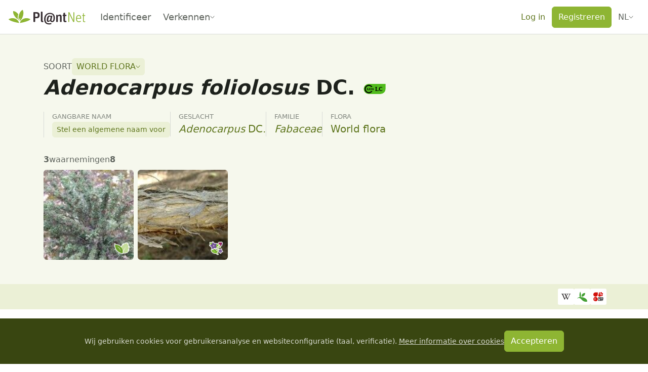

--- FILE ---
content_type: text/css; charset=utf-8
request_url: https://identify.plantnet.org/_nuxt/TaxonExternalResource.BhYDj2iZ.css
body_size: 313
content:
.top-images-per-organ-img{transition:filter .3s ease-in-out}.top-images-per-organ-img:hover{filter:brightness(1.15)}.common-names-sidebar .pn-search-bar{min-width:0}.common-names-nav-lang-item+.common-names-nav-lang-item{margin-top:var(--s-3)}.common-names-nav-lang-button{--bs-btn-bg:transparent;--bs-btn-color:var(--brand-text-subtle);--bs-btn-border-color:transparent;--bs-btn-hover-bg:var(--brand-component-hover);--bs-btn-hover-color:var(--brand-text-subtle);--bs-btn-hover-border-color:var(--brand-component-hover);--bs-btn-active-bg:var(--brand-solid);--bs-btn-active-color:var(--background);--bs-btn-active-border-color:var(--brand-solid);width:100%}.common-names-content{position:relative}.common-names-content>ul>li+li{margin-top:var(--s-2)}.common-names-list-enter-active,.common-names-list-leave-active,.common-names-list-move{transition:all .5s ease}.common-names-list-enter-from,.common-names-list-leave-to{opacity:0}.common-names-list-leave-active{max-width:100%;position:absolute;width:100%}.taxon-leader-board-top-list{counter-reset:orderedlist;display:grid;gap:1rem;list-style:none}.taxon-leader-board-top-list li{align-items:center;display:grid;gap:1.75em;grid-template-columns:0 1fr}.taxon-leader-board-top-list li:before{color:var(--text-placeholder);content:counter(orderedlist);counter-increment:orderedlist;font-size:1.2em;font-weight:500}


--- FILE ---
content_type: text/css; charset=utf-8
request_url: https://identify.plantnet.org/_nuxt/PnScoreBar.D84bGIS_.css
body_size: 189
content:
.pn-vote-up-down-widget[data-up-selected=true]{box-shadow:0 0 0 2px var(--brand-border-hover)}.pn-vote-up-down-widget[data-down-selected=true]{box-shadow:0 0 0 2px var(--danger-border-hover)}.pn-vote-up-down-widget[data-variant=primary]{background-color:var(--brand-background-subtle)}.pn-vote-up-down-widget[data-variant=light]{background-color:var(--background-subtle)}.pn-vote-widget-down-authors-button[role=button],.pn-vote-widget-up-authors-button[role=button]{cursor:pointer}.pn-vote-widget-up-authors-button[role=button]{border-bottom:2px dotted var(--brand-line)}.pn-vote-widget-up-authors-button[role=button]:hover{border-bottom-color:var(--brand-solid)}.pn-vote-widget-down-authors-button[role=button]{border-bottom:2px dotted var(--danger-line)}.pn-vote-widget-down-authors-button[role=button]:hover{border-bottom-color:var(--danger-solid)}.pn-vote-widget-authors{border-top:1px solid rgba(0,0,0,.075);padding-top:var(--s-2)}.pn-score-bar{background-color:#00000013;border-radius:2px;height:4px;position:relative}.pn-score-bar .pn-score-bar-inner{background-color:var(--brand-solid);border-radius:2px;bottom:0;position:absolute;top:0}[dir=ltr] .pn-score-bar .pn-score-bar-inner{left:0}[dir=rtl] .pn-score-bar .pn-score-bar-inner{right:0}


--- FILE ---
content_type: text/css; charset=utf-8
request_url: https://identify.plantnet.org/_nuxt/PnSharePageButton.C0oxaQBw.css
body_size: 245
content:
.pn-share-page-popover{--bs-popover-body-padding-x:0;--bs-popover-body-padding-y:0;--bs-popover-bg:var(--brand-solid)}.pn-share-page-popover.bs-popover-top>.popover-arrow{bottom:calc(var(--bs-popover-arrow-height)*-1)}.pn-share-button--icon-only{align-items:center;border-radius:3px;display:flex;height:32px;justify-content:center;padding:0;width:32px}
